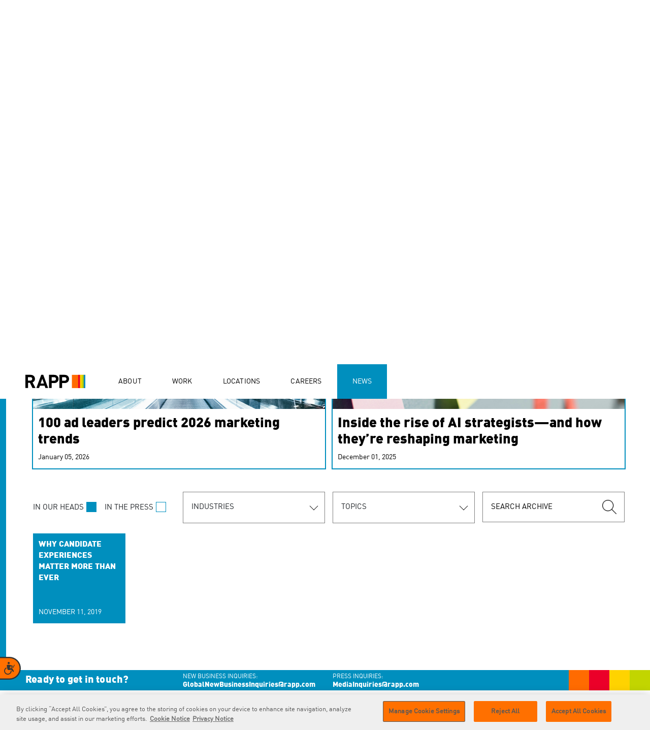

--- FILE ---
content_type: text/html; charset=utf-8
request_url: https://www.rapp.com/news/tags/experiences
body_size: 8821
content:

<!DOCTYPE html>
<html lang="en">
<head>
        <link rel="preload" as="image" href="/media/tbydcmpx/news-banner.jpg">
        <link rel="preload" as="image" href="/media/tbydcmpx/news-banner.jpg">
    <meta charset="UTF-8">
<meta http-equiv="X-UA-Compatible" content="IE=edge">
<meta name="viewport" content="width=device-width, initial-scale=1, maximum-scale=1">
<meta name="msapplication-tap-highlight" content="no">
<!-- Primary Meta Tags -->
<title>News &amp; Insights - RAPP.com</title>
<meta name="title" content="News &amp; Insights - RAPP.com">
<meta name="description" content="RAPP is always in the news. Check here for our thinking and updates on our business and our people.">
<!-- Open Graph / Facebook -->
<meta property="og:type" content="website">
<meta property="og:url" content="https://www.rapp.com/news/">
<meta property="og:title" content="News &amp; Insights - RAPP.com">
<meta property="og:description" content="RAPP is always in the news. Check here for our thinking and updates on our business and our people.">
<meta property="og:image" content="https://www.rapp.com/media/4kpmdekj/news_banner_og.jpg">
<!-- Twitter -->
<meta property="twitter:card" content="summary_large_image">
<meta property="twitter:url" content="https://www.rapp.com/news/">
<meta property="twitter:title" content="News &amp; Insights - RAPP.com">
<meta property="twitter:description" content="RAPP is always in the news. Check here for our thinking and updates on our business and our people.">
<meta property="twitter:image" content="https://www.rapp.com/media/5syhggxc/news_banner_twitter.jpg">

    
<link rel="icon" type="image/x-icon" href="/assets/images/favicon/favicon.ico">
<link rel="shortcut icon" type="image/x-icon" href="/assets/images/favicon/favicon.ico">

    <link rel="stylesheet" href="/assets/css/app.min.css?v=17.3"> 


    <!-- OneTrust Cookies Consent Notice start for rapp.com -->
    <script type="text/javascript" charset="UTF-8" data-domain-script="67079dab-2ef2-45e3-92c0-4dd8adaed103" src="https://cdn.cookielaw.org/scripttemplates/otSDKStub.js"></script>
    <script type="text/javascript">
        function OptanonWrapper() { }
    </script>
    <!-- OneTrust Cookies Consent Notice end for rapp.com -->
    <!-- Google Tag Manager -->
    <script>
        (function (w, d, s, l, i) {
            w[l] = w[l] || []; w[l].push({
                'gtm.start':
                    new Date().getTime(), event: 'gtm.js'
            }); var f = d.getElementsByTagName(s)[0],
                j = d.createElement(s), dl = l != 'dataLayer' ? '&l=' + l : ''; j.async = true; j.src =
                    'https://www.googletagmanager.com/gtm.js?id=' + i + dl; f.parentNode.insertBefore(j, f);
        })(window, document, 'script', 'dataLayer', 'GTM-PG4TB54');</script>
    <!-- End Google Tag Manager -->
    <script src="/assets/js/initMap.js"></script> 


    <!-- POC for equal web-->
        <!-- Accessibility Code for "rapp.com" -->
            <script>
                window.interdeal = {
                    "sitekey": "2e87f6e34b166dc0e36b00b516a9b904",
                    "Position": "left",
                    "Menulang": "EN",
                    "domains": {
                        "js": "https://cdn.equalweb.com/",
                        "acc": "https://access.equalweb.com/"
                    },
                    "btnStyle": {
                        "vPosition": [
                            "80%",
                            "80%"
                        ],
                        "scale": [
                            "0.5",
                            "0.5"
                        ],
                        "color": {
                            "main": "#ff7000",
                            "second": "#343434"
                        },
                        "icon": {
                            "type": 7,
                            "shape": "semicircle"
                        }
                    }
                };
                (function (doc, head, body) {
                    var coreCall = doc.createElement('script');
                    coreCall.src = interdeal.domains.js + 'core/4.6.3/accessibility.js';
                    coreCall.defer = true;
                    coreCall.integrity = 'sha512-+5lbZsIsOqyfEswqMIHyOrR4jrrBUQ0aVv0KYYoZ6/jTkKsTIqAHwkHgFEoRDM3NbjZ0lOxR0qSslbA3NIXrfw==';
                    coreCall.crossOrigin = 'anonymous';
                    coreCall.setAttribute('data-cfasync', true);
                    body ? body.appendChild(coreCall) : head.appendChild(coreCall);
                })(document, document.head, document.body);
            </script>
<script type="text/javascript">!function(T,l,y){var S=T.location,k="script",D="instrumentationKey",C="ingestionendpoint",I="disableExceptionTracking",E="ai.device.",b="toLowerCase",w="crossOrigin",N="POST",e="appInsightsSDK",t=y.name||"appInsights";(y.name||T[e])&&(T[e]=t);var n=T[t]||function(d){var g=!1,f=!1,m={initialize:!0,queue:[],sv:"5",version:2,config:d};function v(e,t){var n={},a="Browser";return n[E+"id"]=a[b](),n[E+"type"]=a,n["ai.operation.name"]=S&&S.pathname||"_unknown_",n["ai.internal.sdkVersion"]="javascript:snippet_"+(m.sv||m.version),{time:function(){var e=new Date;function t(e){var t=""+e;return 1===t.length&&(t="0"+t),t}return e.getUTCFullYear()+"-"+t(1+e.getUTCMonth())+"-"+t(e.getUTCDate())+"T"+t(e.getUTCHours())+":"+t(e.getUTCMinutes())+":"+t(e.getUTCSeconds())+"."+((e.getUTCMilliseconds()/1e3).toFixed(3)+"").slice(2,5)+"Z"}(),iKey:e,name:"Microsoft.ApplicationInsights."+e.replace(/-/g,"")+"."+t,sampleRate:100,tags:n,data:{baseData:{ver:2}}}}var h=d.url||y.src;if(h){function a(e){var t,n,a,i,r,o,s,c,u,p,l;g=!0,m.queue=[],f||(f=!0,t=h,s=function(){var e={},t=d.connectionString;if(t)for(var n=t.split(";"),a=0;a<n.length;a++){var i=n[a].split("=");2===i.length&&(e[i[0][b]()]=i[1])}if(!e[C]){var r=e.endpointsuffix,o=r?e.location:null;e[C]="https://"+(o?o+".":"")+"dc."+(r||"services.visualstudio.com")}return e}(),c=s[D]||d[D]||"",u=s[C],p=u?u+"/v2/track":d.endpointUrl,(l=[]).push((n="SDK LOAD Failure: Failed to load Application Insights SDK script (See stack for details)",a=t,i=p,(o=(r=v(c,"Exception")).data).baseType="ExceptionData",o.baseData.exceptions=[{typeName:"SDKLoadFailed",message:n.replace(/\./g,"-"),hasFullStack:!1,stack:n+"\nSnippet failed to load ["+a+"] -- Telemetry is disabled\nHelp Link: https://go.microsoft.com/fwlink/?linkid=2128109\nHost: "+(S&&S.pathname||"_unknown_")+"\nEndpoint: "+i,parsedStack:[]}],r)),l.push(function(e,t,n,a){var i=v(c,"Message"),r=i.data;r.baseType="MessageData";var o=r.baseData;return o.message='AI (Internal): 99 message:"'+("SDK LOAD Failure: Failed to load Application Insights SDK script (See stack for details) ("+n+")").replace(/\"/g,"")+'"',o.properties={endpoint:a},i}(0,0,t,p)),function(e,t){if(JSON){var n=T.fetch;if(n&&!y.useXhr)n(t,{method:N,body:JSON.stringify(e),mode:"cors"});else if(XMLHttpRequest){var a=new XMLHttpRequest;a.open(N,t),a.setRequestHeader("Content-type","application/json"),a.send(JSON.stringify(e))}}}(l,p))}function i(e,t){f||setTimeout(function(){!t&&m.core||a()},500)}var e=function(){var n=l.createElement(k);n.src=h;var e=y[w];return!e&&""!==e||"undefined"==n[w]||(n[w]=e),n.onload=i,n.onerror=a,n.onreadystatechange=function(e,t){"loaded"!==n.readyState&&"complete"!==n.readyState||i(0,t)},n}();y.ld<0?l.getElementsByTagName("head")[0].appendChild(e):setTimeout(function(){l.getElementsByTagName(k)[0].parentNode.appendChild(e)},y.ld||0)}try{m.cookie=l.cookie}catch(p){}function t(e){for(;e.length;)!function(t){m[t]=function(){var e=arguments;g||m.queue.push(function(){m[t].apply(m,e)})}}(e.pop())}var n="track",r="TrackPage",o="TrackEvent";t([n+"Event",n+"PageView",n+"Exception",n+"Trace",n+"DependencyData",n+"Metric",n+"PageViewPerformance","start"+r,"stop"+r,"start"+o,"stop"+o,"addTelemetryInitializer","setAuthenticatedUserContext","clearAuthenticatedUserContext","flush"]),m.SeverityLevel={Verbose:0,Information:1,Warning:2,Error:3,Critical:4};var s=(d.extensionConfig||{}).ApplicationInsightsAnalytics||{};if(!0!==d[I]&&!0!==s[I]){var c="onerror";t(["_"+c]);var u=T[c];T[c]=function(e,t,n,a,i){var r=u&&u(e,t,n,a,i);return!0!==r&&m["_"+c]({message:e,url:t,lineNumber:n,columnNumber:a,error:i}),r},d.autoExceptionInstrumented=!0}return m}(y.cfg);function a(){y.onInit&&y.onInit(n)}(T[t]=n).queue&&0===n.queue.length?(n.queue.push(a),n.trackPageView({})):a()}(window,document,{
src: "https://js.monitor.azure.com/scripts/b/ai.2.min.js", // The SDK URL Source
crossOrigin: "anonymous", 
cfg: { // Application Insights Configuration
    connectionString: 'InstrumentationKey=d9ee63c4-f563-4337-8d3a-34029f459923;IngestionEndpoint=https://eastus-3.in.applicationinsights.azure.com/;LiveEndpoint=https://eastus.livediagnostics.monitor.azure.com/;ApplicationId=00c7ecc8-ab88-4018-b0b0-ef85d7bade29'
}});</script></head>
<body class="theme-blue     ">
    <!-- Google Tag Manager (noscript) -->
    <noscript>
        <iframe src="https://www.googletagmanager.com/ns.html?id=GTM-PG4TB54" height="0" width="0" style="display:none;visibility:hidden"></iframe>
    </noscript>
    <main class="wrapper">
            <div class="progress-bar-banner js-progress-bar-custom"></div>

        <!-- End Google Tag Manager (noscript) -->
        <!-- Navigation menu-->
<header class="navigation-content">
    <nav>
        <section class="logo-section">
            <div class="logo js-logo">
                <a href="/" id="link_nav_logo" name="home logo">
                    <picture>
                        <source media="(max-width: 800px)" srcset="/media/t3slemu2/rapplogo-mobile.svg">
                        <img src="/media/ungnnikl/rapplogo.svg" alt="Rapp Logo" width="67" height="19">
                    </picture>
                    <div class="open-mobile"><img src="/media/jbypdeye/rappmobilelogo-whiteborder.png" alt="Rapp logo" width="127" height="29"></div>

                </a>

            </div>

            <div class="menu-mobile js-toggle-menu">
                <div class="nav-icon"><span></span><span></span><span></span></div>
            </div>
        </section>
        <section class="nav-section js-navigation-list">
                <ul>
                        <li><a href="/"  id="link_nav_home" name="home" class="menu-orange  active">Home</a></li>
                        <li><a href="/about/"  id="link_nav_about" name="about" class="menu-orange  ">About</a></li>
                        <li><a href="/work/"  id="link_nav_work" name="work" class="menu-red  " target="">Work</a></li>
                        <li><a href="/locations/"  id="link_nav_locations" name="locations" class="menu-yellow  ">Locations</a></li>
                        <li><a href="/careers/"  id="link_nav_careers" name="careers" class="menu-green  ">Careers</a></li>
                        <li><a href="/news/"  id="link_nav_news" name="news" class="menu-blue  active">News</a></li>

                </ul>

        </section>
    </nav>
</header>
<!-- End of Navigation menu-->

        


<!-- Hero Banner -->
<!-- As per Requirement the banner for case study needs to have a different look. Hence there are two implementations of the banner since the component is being used across the website. -->

    <section class="banner-content banner-black banner-border ">
        <div class="banner-image">
            <div class="aura-container">
                <div class="circle left"></div>
                <div class="circle right"></div>
            </div>
                <picture>
                        <source media="(max-width: 640px)" srcset="/media/dryn5kzr/news_banner_mb_640x800.jpg" />
                        <source media="(min-width: 1600px)" srcset="/media/tbydcmpx/news-banner.jpg" />
                        <img media="(min-width:768px)" src="/media/tbydcmpx/news-banner.jpg" alt="news banner" />
                </picture>
            </div>
        <div class="banner-caption layout-1">
            <h1>Making headlines</h1>
            

        </div>

            <div class="banner-separator">
                <img class="separator-line" src="/media/v54nvag3/separator-color.png" alt="" width="1328" height="4">
            </div>
    </section>


<section class="container main-news-section">
    <div class="row desktop-view">
        <div class="col-sm-12 col-md-6">
            <div class="header-banner-caption">
                <h3></h3>
            </div>
        </div>
    </div>
    <div class="row featured-row desktop-view">
            <div class="col-sm-12 col-md-6">
                <a href="/news/in-the-press/100-ad-leaders-predict-2026-marketing-trends/">
                    <div class="feature-news-item  feature-border-">
                        <picture>
                                <source media="(max-width: 640px)" srcset="/media/xdmnjwpt/mobile-image_agencypredictions.png">
                                <source media="(min-width: 1600px)" srcset="/media/p4sjwb5f/thumbnailagencypredictions.png">
                                <img src="/media/p4sjwb5f/thumbnailagencypredictions.png" alt="">
                        </picture>
                        <div class="news-title__overlay feature-overlay-">
                            <h3>100 ad leaders predict 2026 marketing trends</h3>
                            <p>January 05, 2026</p>
                        </div>
                    </div>
                </a>
            </div>
            <div class="col-sm-12 col-md-6">
                <a href="/news/in-the-press/inside-the-rise-of-ai-strategists-and-how-they-re-reshaping-marketing/">
                    <div class="feature-news-item  feature-border-">
                        <picture>
                                <source media="(max-width: 640px)" srcset="/media/rf1l5vqp/mobile-image.png">
                                <source media="(min-width: 1600px)" srcset="/media/k3wktyq0/thumbnail-desktop-image.png">
                                <img src="/media/k3wktyq0/thumbnail-desktop-image.png" alt="">
                        </picture>
                        <div class="news-title__overlay feature-overlay-">
                            <h3>Inside the rise of AI strategists&#x2014;and how they&#x2019;re reshaping marketing</h3>
                            <p>December 01, 2025</p>
                        </div>
                    </div>
                </a>
            </div>

    </div>
    <div class="row featured-news mobile-view">
        <h3></h3>
        <div class="feature-news-cards-item__wrapper">
            <div class="feature-news-cards-item__content swiper news-cards-swiper">
                <div class="swiper-wrapper">
                            <a class="feature-news-card-item swiper-slide" href="/news/in-the-press/100-ad-leaders-predict-2026-marketing-trends/">
                                    <img src="/media/xdmnjwpt/mobile-image_agencypredictions.png" alt="">

                                <div class="featured-news-overlay overlay-background-">
                                    <h5>100 ad leaders predict 2026 marketing trends</h5>
                                    <p>January 05, 2026</p>
                                </div>
                            </a>
                            <a class="feature-news-card-item swiper-slide" href="/news/in-the-press/inside-the-rise-of-ai-strategists-and-how-they-re-reshaping-marketing/">
                                    <img src="/media/rf1l5vqp/mobile-image.png" alt="">

                                <div class="featured-news-overlay overlay-background-">
                                    <h5>Inside the rise of AI strategists&#x2014;and how they&#x2019;re reshaping marketing</h5>
                                    <p>December 01, 2025</p>
                                </div>
                            </a>
                </div>
                <div class="swiper-pagination"></div>
            </div>
        </div>
    </div>
    
</section>

<section class="container main-news-section">
    <div class="row news-filter">
        <div class="col-sm-12 col-md-12 col-lg-3">
            <div class="text-legend__wrapper">
                <div class="text-legend__item text-legend-blue active">
                    <p>IN OUR HEADS</p><span class="active"> </span>
                </div>
                <div class="text-legend__item text-legend-blue">
                    <p>IN THE PRESS</p><span></span>
                </div>
            </div>
        </div>
        <div class="col-sm-12 col-md-6 col-lg-3">
            <div id="industry-filter" class="select">
                <div id="js-industry-option" class="select-btn" data-type="firstOption">Industries</div>
                <div class="select-dropdown">
                    <div class="option" data-type="all">All Industries</div>
                        <div class="option" data-type="automotive">Automotive</div>
                        <div class="option" data-type="b2b">B2B</div>
                        <div class="option" data-type="b2b-technology">B2B Technology</div>
                        <div class="option" data-type="consumer-technology">Consumer technology</div>
                        <div class="option" data-type="cpgfmcg">CPG/FMCG</div>
                        <div class="option" data-type="entertainment-and-media">Entertainment and media</div>
                        <div class="option" data-type="financial-services">Financial services</div>
                        <div class="option" data-type="government">Government</div>
                        <div class="option" data-type="healthcarepharma">Healthcare/Pharma</div>
                        <div class="option" data-type="luxury">Luxury</div>
                        <div class="option" data-type="non-profit">Non-profit</div>
                        <div class="option" data-type="other">Other</div>
                        <div class="option" data-type="retail-and-ecommerce">Retail and ecommerce</div>
                        <div class="option" data-type="telecommunications">Telecommunications</div>
                        <div class="option" data-type="travel-and-hospitality">Travel and hospitality</div>
                </div>
            </div>
        </div>
        <div class="col-sm-12 col-md-6 col-lg-3">
            <div id="topic-filter" class="select">
                <div id="js-topics-option" class="select-btn" data-type="firstOption">Topics</div>
                <div class="select-dropdown">
                    <div class="option" data-type="all">All Topics</div>
                        <div class="option" data-type="communications">Communications</div>
                        <div class="option" data-type="consulting">Consulting</div>
                        <div class="option" data-type="content">Content</div>
                        <div class="option" data-type="crm">CRM</div>
                        <div class="option" data-type="cx">CX</div>
                        <div class="option" data-type="data">Data</div>
                        <div class="option" data-type="hr">HR</div>
                        <div class="option" data-type="marketing-operations">Marketing operations</div>
                        <div class="option" data-type="marketing-sciences">Marketing sciences</div>
                        <div class="option" data-type="other">Other</div>
                        <div class="option" data-type="performance-media">Performance media</div>
                        <div class="option" data-type="social-and-influencer">Social and influencer</div>
                        <div class="option" data-type="social-media">Social Media</div>
                        <div class="option" data-type="technology">Technology</div>
                </div>
            </div>
        </div>
        <div class="col-sm-12 col-md-4 col-lg-3">
            <div class="search__wrapper">

                <input id="js-news-search" name="search" type="text" placeholder="SEARCH ARCHIVE" value="">

                <img id="js-news-search-icon" src="/media/sxmdnfbj/search-icon.svg" alt="search">
            </div>
        </div>
    </div>
    <div class="row">
        <div class="js-slider news-cards-item__wrapper news-card-blue" id="news-details-slider" data-content="news">
            <div class="desktop-view news-page">
                <div class="js-add-newstiles">
                    <div class="row">
    <div class="col-lg-2 col-md-2 col-6 ">
        <a class="news-card-item card-slide active head" href="/news/in-our-heads/perri-grinberg-candidate-experience/">
            <h5>WHY CANDIDATE EXPERIENCES MATTER MORE THAN EVER</h5>
            <p>November 11, 2019</p>
        </a>
    </div>
                    </div>
                </div>
                <div class="row">
                </div>
            </div>
        </div>
            <section class="container news-mobile-view">
                <h3>IN THE PRESS</h3>
                <div class="news-cards-item__wrapper news-card-blue">
                    <div class="news-cards-item__content swiper js-slider-news-press">
                        <div class="swiper-wrapper">
                        </div>
                        <div class="swiper-pagination"></div>
                    </div>
                </div>
            </section>
            <section class="container news-mobile-view">
                <h3>IN OUR HEADS</h3>
                <div class="news-cards-item__wrapper news-card-blue">
                    <div class="news-cards-item__content swiper js-slider-news-head">
                        <div class="swiper-wrapper">
                        </div>
                        <div class="swiper-pagination"></div>
                    </div>
                </div>
            </section>
    </div>
</section>





<section class="container container-no-gutters content-section">
    
</section>


        
<footer>
    <section class="footer-content theme-bgcolor">
        <div class="footer-colors">
                <img src="/media/dqmp40j2/news-footer-bar-blue.jpg" alt="" width="160" height="44">

        </div>
        <div class="container">
            <div class="row">
                <div class="col-md-12 col-lg-3">
                    <p class="title">Ready to get in touch?</p>
                </div>
                <div class="col-md-12 col-lg-3">
                    <p>
                        NEW BUSINESS INQUIRIES:
                        <a href="mailto:GlobalNewBusinessInquiries@rapp.com" id="link_footer_business_inq" name="business inquiries">GlobalNewBusinessInquiries@rapp.com</a>
                    </p>
                </div>
                <div class="col-md-12 col-lg-3">
                    <p>
                        PRESS INQUIRIES:
                        <a href="mailto:MediaInquiries@rapp.com" id="link_footer_press_inq" name="press inquiries">MediaInquiries@rapp.com</a>
                    </p>
                </div>
            </div>
        </div>
    </section>
    <section class="footer-content">
        <div class="container">
            <div class="row footer-nav-list">
                <ul>
                        <li>
                            <a href="/" id="link_footer_home" name="home">Home</a>
                        </li>
                        <li>
                            <a href="/about/" id="link_footer_about rapp" name="about rapp">About RAPP</a>
                        </li>
                        <li>
                            <a href="/work/" id="link_footer_work" name="work">Work</a>
                        </li>
                        <li>
                            <a href="/locations/" id="link_footer_locations" name="locations">Locations</a>
                        </li>
                        <li>
                            <a href="/careers/" id="link_footer_careers" name="careers">Careers</a>
                        </li>
                        <li>
                            <a href="/news/" id="link_footer_news" name="news">News</a>
                        </li>

                </ul>
            </div>
            <div class="row">
                <div class="footer-category">
                    <div class="footer-socialnetwork">
                                <a class="facebook" href="https://www.facebook.com/RAPPWORLDWIDE/" target="_blank" rel="rel noopener noreferrer nofollow" id="link_footer_social_facebook" name="facebook"><img src="/media/bhlo5mab/facebook-icon.svg" alt="facebook"></a>
                                <a class="twitter" href="https://twitter.com/RAPP" target="_blank" rel="rel noopener noreferrer nofollow" id="link_footer_social_twitter" name="twitter"><img src="/media/y5sersfw/twitter_logo_resized.svg" alt="twitter"></a>
                                <a class="instagram" href="https://www.instagram.com/rappworldwide/" target="_blank" rel="rel noopener noreferrer nofollow" id="link_footer_social_instagram" name="instagram"><img src="/media/cr4jcn3i/instagram-icon.svg" alt="instagram"></a>
                                <a class="linkedin" href="https://www.linkedin.com/company/rapp" target="_blank" rel="rel noopener noreferrer nofollow" id="link_footer_social_linkedin" name="linkedin"><img src="/media/fcgo3xfb/linkedin-icon.svg" alt="linkedin"></a>
                    </div>
                    <div class="footer-copyright">
                        <p><strong>RAPP</strong> is an Omnicom Company. <span>© 2025 RAPP. All rights reserved.</span></p>
                    </div>
                    <div class="footer-policy">
                        <ul>
                                    <li>
                                        <a href="/contact-us/" id="link_footer_contact" name="contact us">Contact <span>us</span></a>
                                    </li>
                                    <li>
                                        <a href="/privacy-policy/" id="link_footer_policy_privacy" name="privacy policy">Privacy <span>Policy</span></a>
                                    </li>
                                    <li>
                                        <a href="/gdpr-privacy-policy/" id="link_footer_policy_gdpr" name="gdpr policy">GDPR <span>Privacy Policy</span></a>
                                    </li>
                                    <li>
                                        <a href="/cookie-policy/" id="link_footer_policy_cookie" name="cookie policy">Cookie <span>Policy</span></a>
                                    </li>
                        </ul>
                    </div>
                </div>
            </div>
        </div>
    </section>
    <!--Cookie Banner & Cookie settings-->
</footer>

        <!-- Critical Js -->

            <!--2-->
            <script integrity="sha256-/xUj+3OJU5yExlq6GSYGSHk7tPXikynS7ogEvDej/m4=" crossorigin="anonymous" src="https://code.jquery.com/jquery-3.6.0.min.js"></script>
            <script integrity="sha512-Zq2BOxyhvnRFXu0+WE6ojpZLOU2jdnqbrM1hmVdGzyeCa1DgM3X5Q4A/Is9xA1IkbUeDd7755dNNI/PzSf2Pew==" crossorigin="anonymous" src="https://cdnjs.cloudflare.com/ajax/libs/jquery.isotope/3.0.6/isotope.pkgd.min.js"></script>
            <script src="/assets/js/vendors/swiper-bundle.min.js"></script>
            <script src="https://unpkg.com/imagesloaded@4.1.4/imagesloaded.pkgd.min.js"></script>
            <script integrity="sha512-Zq2BOxyhvnRFXu0+WE6ojpZLOU2jdnqbrM1hmVdGzyeCa1DgM3X5Q4A/Is9xA1IkbUeDd7755dNNI/PzSf2Pew==" crossorigin="anonymous" src="https://cdnjs.cloudflare.com/ajax/libs/jquery.isotope/3.0.6/isotope.pkgd.min.js"></script>
            <script src="https://unpkg.com/masonry-layout@4/dist/masonry.pkgd.min.js"></script>
            <script src="https://cdnjs.cloudflare.com/ajax/libs/gsap/3.10.4/gsap.min.js"></script>
            <script src="/assets/js/vendors/gsap.min.js"></script>
            <script src="/assets/js/vendors/ScrollTrigger.min.js"></script>
            <script src="/assets/js/app.min.js?v=9.5"></script>

    </main>


</body>
</html>


--- FILE ---
content_type: image/svg+xml
request_url: https://www.rapp.com/media/cr4jcn3i/instagram-icon.svg
body_size: 271
content:
<svg width="19" height="18" viewBox="0 0 19 18" fill="none" xmlns="http://www.w3.org/2000/svg">
<path fill-rule="evenodd" clip-rule="evenodd" d="M14.8406 16.0793H3.92C2.96 16.0793 2.18 15.2993 2.18 14.3993V7.07927H4.82C4.58 7.61927 4.46 8.27927 4.46 8.93927C4.46 11.6387 6.62 13.7993 9.32 13.7993C12.02 13.7993 14.18 11.5793 14.18 8.93927C14.18 8.27927 14.06 7.67927 13.82 7.07927H16.58V14.3993C16.58 15.3593 15.8 16.0793 14.8406 16.0793ZM6.86 7.07927C7.46 6.29927 8.36 5.75927 9.38 5.75927C10.4 5.75927 11.36 6.29927 11.9 7.07927C12.26 7.61927 12.5 8.21927 12.5 8.93927C12.5 10.6793 11.06 12.0593 9.38 12.0593C7.7 12.0593 6.26 10.6793 6.26 8.93927C6.26 8.27927 6.5 7.61927 6.86 7.07927ZM15.86 2.09927H16.28V2.51927V5.15927H13.28V2.15927L15.86 2.09927ZM14.9 -0.000732422H3.92C2 -0.000732422 0.5 1.55927 0.5 3.41927V7.07927V14.3993C0.5 16.3193 2.06 17.8193 3.92 17.8193H14.9C16.82 17.8193 18.32 16.2593 18.32 14.3993V7.07927V3.47927C18.32 1.55927 16.82 -0.000732422 14.9 -0.000732422Z" fill="black"/>
</svg>
